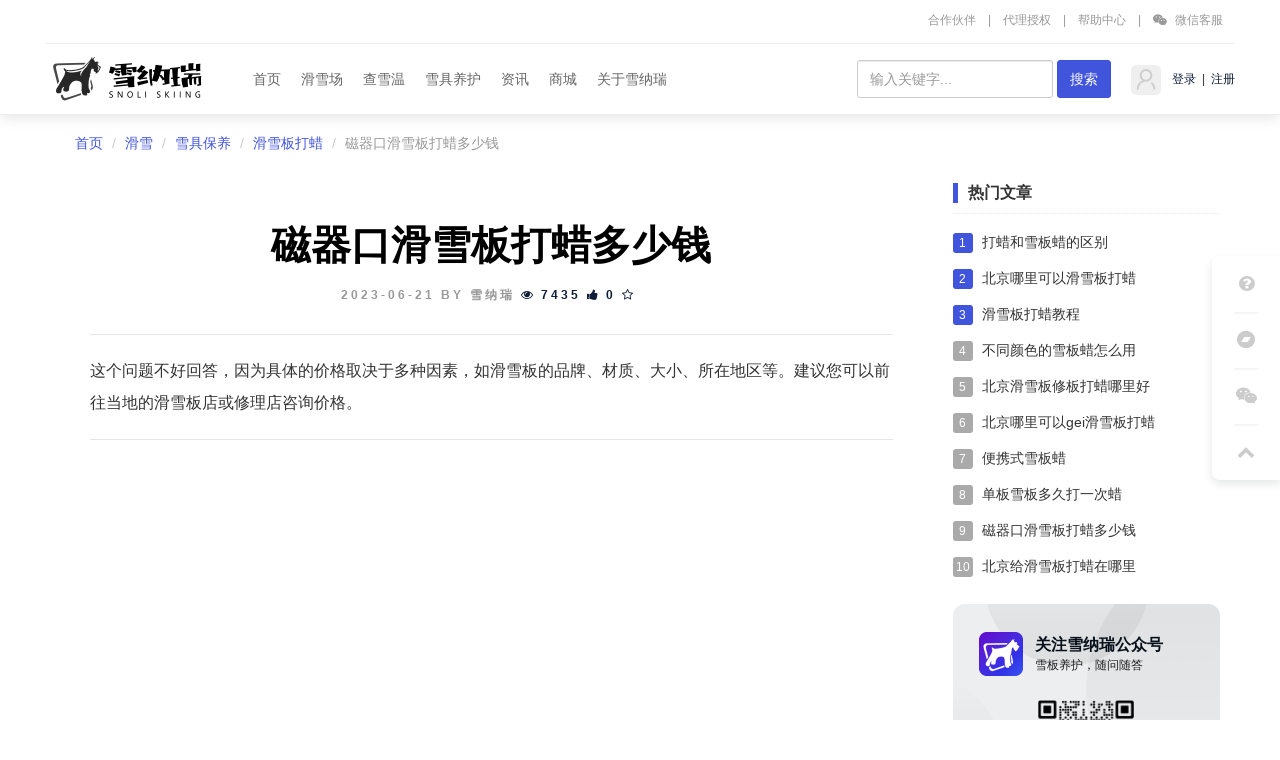

--- FILE ---
content_type: text/html; charset=utf-8
request_url: https://www.xuenarui.com/xuebandala/1023.html
body_size: 7786
content:
<!DOCTYPE html>
	<html>
	<head>
		<title>磁器口滑雪板打蜡多少钱</title>
		<meta name="keywords" content="滑雪，滑雪网，滑雪场，滑雪场攻略，滑雪场温度，雪板维护，雪板打蜡"/>
		<meta name="description" content="雪纳瑞科技专注于滑雪运动的软件开发，服务于光大滑雪爱好者，为雪友提供滑雪知识，雪板养护技巧，雪板打蜡服务等。还提供国内外滑雪场实时的气温，滑雪场雪温，吃住玩攻略等信息的滑雪网站。">
		
<meta name="author" content="Xuenarui">
<meta charset="utf-8">
<meta http-equiv="X-UA-Compatible" content="IE=edge">
<meta name="viewport" content="width=device-width, initial-scale=1, maximum-scale=1, user-scalable=no">
<meta name="wlhlauth" content="6d3049c153c5d7ff5eb00a25d1a86a68"/>
<!-- Set render engine for 360 browser -->
<meta name="renderer" content="webkit">
<meta name="bytedance-verification-code" content="" />
<!-- No Baidu Siteapp-->
<meta http-equiv="Cache-Control" content="no-siteapp"/>

<!-- HTML5 shim for IE8 support of HTML5 elements -->
<!--[if lt IE 9]>
<script src="https://oss.maxcdn.com/libs/html5shiv/3.7.0/html5shiv.js"></script>
<![endif]-->
<link rel="icon" href="/themes/xuenarui/public/assets/images/favicon.png" type="image/png">
<link rel="shortcut icon" href="/themes/xuenarui/public/assets/images/favicon.png" type="image/png">
<link href="/themes/xuenarui/public/assets/simpleboot3/themes/simpleboot3/bootstrap.min.css" rel="stylesheet">
<link href="/themes/xuenarui/public/assets/simpleboot3/font-awesome/4.7.0/css/font-awesome.min.css" rel="stylesheet" type="text/css">
<!--[if IE 7]>
<link rel="stylesheet" href="/themes/xuenarui/public/assets/simpleboot3/font-awesome/4.4.0/css/font-awesome-ie7.min.css">
<![endif]-->
<link href="/themes/xuenarui/public/assets/css/style.css" rel="stylesheet">
<!--<link href="/themes/xuenarui/public/assets/css/style-old.css" rel="stylesheet">-->
<script type="text/javascript">
    //全局变量
    var GV = {
        ROOT: "/",
        WEB_ROOT: "/",
        JS_ROOT: "static/js/"
    };
</script>
<script>
var _hmt = _hmt || [];
(function() {
  var hm = document.createElement("script");
  hm.src = "https://hm.baidu.com/hm.js?2ee0935dbad8d29f79df9a9991ed7eec";
  var s = document.getElementsByTagName("script")[0]; 
  s.parentNode.insertBefore(hm, s);
})();
</script>
<script charset="UTF-8" id="LA_COLLECT" src="//sdk.51.la/js-sdk-pro.min.js"></script>
<script>LA.init({id:"3LxwRZ2xEZO03msg",ck:"3LxwRZ2xEZO03msg"})</script>
<script>
(function(){
var el = document.createElement("script");
el.src = "https://sf1-scmcdn-tos.pstatp.com/goofy/ttzz/push.js?9794f5956a91aa393462525f858ef2756cd4d130fb383eb009f5f5b603bdf36335b6e51915eabba128f0cc658b0785e5c39f0baaab9888a86a26e634586f8aec2b8d7c8c6655c9b00211740aa8a98e2e";
el.id = "ttzz";
var s = document.getElementsByTagName("script")[0];
s.parentNode.insertBefore(el, s);
})(window)
</script>

<script src="/themes/xuenarui/public/assets/js/jquery-1.10.2.min.js"></script>
<script src="/themes/xuenarui/public/assets/js/jquery-migrate-1.2.1.js"></script>
<script src="/static/js/wind.js"></script>
	
		<link rel="stylesheet" href="/themes/xuenarui/public/assets/css/skiarea-index.css"/>
		<link rel="stylesheet" href="/themes/xuenarui/public/assets/css/product-style.css"/>
		<style>
			#article_content img{height:auto !important}
			#article_content {word-wrap: break-word;font-family: "Microsoft Yahei", Simhei, sans-serif!important; font-weight: 400;}
		</style>
	</head>

	<body class="body-white nav-top">
	<nav class="navbar navbar-default navbar-fixed-top active">
    <div class="container header-nav-top p0">
        <ul class="clearfix">
            <li><a href="/hehuoren.html">合作伙伴</a></li>
            <span>|</span>
            <li><a href="/duty.html">代理授权</a></li>
            <span>|</span>
            <li><a href="/help.html" rel="nofollow">帮助中心</a></li>
            <span>|</span>
            <li class="wechat-2code"><a href="#" rel="nofollow"><i class="fa fa-weixin"></i>
                微信客服</a>
                <div class="wechatFocus">
                    <div class="wechattext">
                        <h6>扫码加微信客服</h6>
                        <p>免费咨询解答</p>
                    </div>
                </div>
            </li>
        </ul>
    </div>
    <script>
        $(function(){
            var cubuk_seviye = $(document).scrollTop();
            var header_yuksekligi = $('.navbar').outerHeight();
            $(window).scroll(function() {
                var kaydirma_cubugu = $(document).scrollTop();
                if (kaydirma_cubugu > header_yuksekligi){$('.navbar').addClass('nav-hide');}
                else {$('.navbar').removeClass('nav-hide');}
                if (kaydirma_cubugu > cubuk_seviye){$('.navbar').removeClass('nav-fixed');}
                else {$('.navbar').addClass('nav-fixed');}
                cubuk_seviye = $(document).scrollTop();
            });
        });
        $(function(){
            $(document).off('click.bs.dropdown.data-api');
            $(".xnr-nav .dropdown").mouseover(function(){
                $("#mask").addClass("mask");
            }).mouseout(function(){
                $("#mask").removeClass("mask");
            });
        })
    </script>
    <div class="container active">
        <div class="navbar-header">
            <a class="navbar-brand" href="/">
                <img class="logo" src="/themes/xuenarui/public/assets/images/logo.png" alt="雪纳瑞logo">
            </a>
        </div>
        <div class="collapse navbar-collapse active" id="bs-example-navbar-collapse-1">
            <ul id="main-menu" class="nav navbar-nav xnr-nav">
                <div class=""></div>
                                                <li class="menu-item menu-item-level-1">
                                <a href="/" target="" rel="canonical">
                                    首页                                </a>
                            </li>
                                            
                
            <li class="dropdown dropdown-custom dropdown-custom-level-1">
        
                        <a href="/skiarea" class="dropdown-toggle dropdown-toggle-1" rel="canonical">
                            滑雪场                        </a>
                        <div class="nav-level-bg"></div>
                    
        <ul class="dropdown-menu dropdown-menu-level-1">
                                                    <li class="menu-item menu-item-level-2 levelgt1">
                                <a href="/skiarea.html" target="" rel="canonical">
                                    国内滑雪场                                </a>
                            </li>
                                                
                
                                    <li class="menu-item menu-item-level-2 levelgt1">
                                <a href="skiarea-dry.html" target="" rel="canonical">
                                    旱雪场                                </a>
                            </li>
                                                
                
                </ul>
    </li>
                
                                    <li class="menu-item menu-item-level-1">
                                <a href="/skiweather" target="" rel="canonical">
                                    查雪温                                </a>
                            </li>
                                            
                
            <li class="dropdown dropdown-custom dropdown-custom-level-1">
        
                        <a href="/maintenance.html" class="dropdown-toggle dropdown-toggle-1" rel="canonical">
                            雪具养护                        </a>
                        <div class="nav-level-bg"></div>
                    
        <ul class="dropdown-menu dropdown-menu-level-1">
                                                    <li class="menu-item menu-item-level-2 levelgt1">
                                <a href="/skiarea/index/waxchoice.html" target="" rel="canonical">
                                    雪蜡选择                                </a>
                            </li>
                                                
                
                                    <li class="menu-item menu-item-level-2 levelgt1">
                                <a href="/alpine-ski.html" target="" rel="canonical">
                                    高山滑雪养护                                </a>
                            </li>
                                                
                
                                    <li class="menu-item menu-item-level-2 levelgt1">
                                <a href="/crosscountry.html" target="" rel="canonical">
                                    越野滑雪养护                                </a>
                            </li>
                                                
                
                </ul>
    </li>
                
            <li class="dropdown dropdown-custom dropdown-custom-level-1">
        
                        <a href="/ski.html" class="dropdown-toggle dropdown-toggle-1" rel="canonical">
                            资讯                        </a>
                        <div class="nav-level-bg"></div>
                    
        <ul class="dropdown-menu dropdown-menu-level-1">
                                                    <li class="menu-item menu-item-level-2 levelgt1">
                                <a href="/skiresort-news.html" target="" rel="canonical">
                                    滑雪场资讯                                </a>
                            </li>
                                                
                
                                    <li class="menu-item menu-item-level-2 levelgt1">
                                <a href="/skiingevent.html" target="" rel="canonical">
                                    滑雪赛事                                </a>
                            </li>
                                                
                
                                    <li class="menu-item menu-item-level-2 levelgt1">
                                <a href="/skitrain.html" target="" rel="canonical">
                                    滑雪教学                                </a>
                            </li>
                                                
                
                                    <li class="menu-item menu-item-level-2 levelgt1">
                                <a href="/technic.html" target="" rel="canonical">
                                    滑雪技巧                                </a>
                            </li>
                                                
                
                </ul>
    </li>
                
            <li class="dropdown dropdown-custom dropdown-custom-level-1">
        
                        <a href="/mall" class="dropdown-toggle dropdown-toggle-1" rel="canonical">
                            商城                        </a>
                        <div class="nav-level-bg"></div>
                    
        <ul class="dropdown-menu dropdown-menu-level-1">
                                                    <li class="menu-item menu-item-level-2 levelgt1">
                                <a href="/galliumwax.html" target="" rel="canonical">
                                    Gallium 盖力姆                                </a>
                            </li>
                                                
                
                                    <li class="menu-item menu-item-level-2 levelgt1">
                                <a href="/swix.html" target="" rel="canonical">
                                    Swix 斯威克斯                                </a>
                            </li>
                                                
                
                                    <li class="menu-item menu-item-level-2 levelgt1">
                                <a href="/toko.html" target="" rel="canonical">
                                    Toko 涛克                                </a>
                            </li>
                                                
                
                </ul>
    </li>
                
            <li class="dropdown dropdown-custom dropdown-custom-level-1">
        
                        <a href="/contact.html" class="dropdown-toggle dropdown-toggle-1" rel="canonical">
                            关于雪纳瑞                        </a>
                        <div class="nav-level-bg"></div>
                    
        <ul class="dropdown-menu dropdown-menu-level-1">
                                                    <li class="menu-item menu-item-level-2 levelgt1">
                                <a href="/domainlist.html" target="" rel="canonical">
                                    域名服务                                </a>
                            </li>
                                                
                
                                    <li class="menu-item menu-item-level-2 levelgt1">
                                <a href="/contact.html" target="" rel="canonical">
                                    联系我们                                </a>
                            </li>
                                                
                
                </ul>
    </li>
                
        
            </ul>
            <ul class="nav navbar-nav navbar-right" id="main-menu-user">
                <li class="dropdown user login">
                    <div class="dropdown-toggle user"  href="#">
                                                    <img src="/themes/xuenarui/public/assets/images/headicon.png" class="headicon" alt="雪纳瑞用户">
                                                    <span class="user-nickname"></span>，
                        <a href="/user/profile/center.html" rel="nofollow">个人中心</a>  &nbsp;|
                        <a href="/user/index/logout.html" rel="nofollow"> &nbsp;退出</a>
                    </div>
                </li>
                <li class="dropdown user offline" style="display: list-item;">
                    <div class="user" >
                        <img src="/themes/xuenarui/public/assets/images/headicon.png" alt="雪纳瑞用户" class="headicon">
                        <a href="/user/login/index.html" rel="nofollow"> &nbsp;登录</a> &nbsp;|
                        <a href="/user/register/index.html" rel="nofollow"> &nbsp;注册</a>
                    </div>
                </li>
            </ul>
            <form class="navbar-form navbar-right" method="post" action="/portal/search/index.html">
                <div class="form-group">
                    <input type="text" class="form-control" name="keyword" placeholder="输入关键字..."
                           value="">
                </div>
                <input type="submit" class="btn btn-primary" value="搜索" style="margin:0"/>
            </form>
        </div>
    </div>
</nav>
<div id="mask" class=""></div>

	<div class="container tc-main">
				<ol class="breadcrumb">
			<li><a href="/">首页</a></li>
			    
				<li><a href="/portal/list/index.html?id=2">滑雪</a></li>
			
    
				<li><a href="/portal/list/index.html?id=77">雪具保养</a></li>
			
    
				<li><a href="/portal/list/index.html?id=89">滑雪板打蜡</a></li>
			
			<li class="active">磁器口滑雪板打蜡多少钱</li>
		</ol>
		<div class="row">
			<div class="col-md-9">
				<div class="tc-box article-box">
					<h2>磁器口滑雪板打蜡多少钱</h2>
					<div class="article-infobox">
						<span>2023-06-21 by 雪纳瑞</span>
						<span>
		    			<a href="javascript:;"><i class="fa fa-eye"></i><span>7435</span></a>
						<a href="/portal/article/doLike.html?id=1023" class="js-count-btn"><i
								class="fa fa-thumbs-up"></i><span class="count">0</span></a>
						<a href="/user/favorite/add.html"
						   class="js-favorite-btn"
						   data-title="56OB5Zmo5Y+j5ruR6Zuq5p2/5omT6Jyh5aSa5bCR6ZKx"
						   data-url="eyJhY3Rpb24iOiJwb3J0YWxcL0FydGljbGVcL2luZGV4IiwicGFyYW0iOnsiaWQiOjEwMjN9fQ=="
						   data-table="portal_post"
						   data-id="1023">
							<i class="fa fa-star-o"></i>
						</a>
					</span>
					</div>
					<hr>
										<div id="article_content">
						<p>这个问题不好回答，因为具体的价格取决于多种因素，如滑雪板的品牌、材质、大小、所在地区等。建议您可以前往当地的滑雪板店或修理店咨询价格。</p>					</div>
					<hr>

														</div>
			</div>
			<div class="col-md-3">
				<div class="headtitle">
					<h2>热门文章</h2>
				</div>
				<div class="ranking">
										<ul class="list-unstyled">
													<li class="top3">
								<i>1</i>
								<a title="打蜡和雪板蜡的区别"
								   href="/portal/article/index.html?id=1024">
									打蜡和雪板蜡的区别								</a>
							</li>
						
							<li class="top3">
								<i>2</i>
								<a title="北京哪里可以滑雪板打蜡"
								   href="/portal/article/index.html?id=988">
									北京哪里可以滑雪板打蜡								</a>
							</li>
						
							<li class="top3">
								<i>3</i>
								<a title="滑雪板打蜡教程"
								   href="/portal/article/index.html?id=1686">
									滑雪板打蜡教程								</a>
							</li>
						
							<li class="">
								<i>4</i>
								<a title="不同颜色的雪板蜡怎么用"
								   href="/portal/article/index.html?id=1008">
									不同颜色的雪板蜡怎么用								</a>
							</li>
						
							<li class="">
								<i>5</i>
								<a title="北京滑雪板修板打蜡哪里好"
								   href="/portal/article/index.html?id=980">
									北京滑雪板修板打蜡哪里好								</a>
							</li>
						
							<li class="">
								<i>6</i>
								<a title="北京哪里可以gei滑雪板打蜡"
								   href="/portal/article/index.html?id=985">
									北京哪里可以gei滑雪板打蜡								</a>
							</li>
						
							<li class="">
								<i>7</i>
								<a title="便携式雪板蜡"
								   href="/portal/article/index.html?id=997">
									便携式雪板蜡								</a>
							</li>
						
							<li class="">
								<i>8</i>
								<a title="单板雪板多久打一次蜡"
								   href="/portal/article/index.html?id=1151">
									单板雪板多久打一次蜡								</a>
							</li>
						
							<li class="">
								<i>9</i>
								<a title="磁器口滑雪板打蜡多少钱"
								   href="/portal/article/index.html?id=1023">
									磁器口滑雪板打蜡多少钱								</a>
							</li>
						
							<li class="">
								<i>10</i>
								<a title="北京给滑雪板打蜡在哪里"
								   href="/portal/article/index.html?id=973">
									北京给滑雪板打蜡在哪里								</a>
							</li>
						
					</ul>
				</div>
				<div class="article-weixin">
    <div class="weixin-top clearfix">
        <div class="icon"></div>
        <div class="text">
            <p class="title"> 关注雪纳瑞公众号 </p>
            <p class="desc"> 雪板养护，随问随答 </p>
        </div>
    </div>
    <div class="qr">
    </div>
    <div class="word">
        扫描二维码，关注雪纳瑞公众号
    </div>
</div>
							</div>
		</div>
	</div>
	<footer class="footer">
    <div class="footer-content">
        <div class="container">
            <div class="row">
                <div class="footer-col links col-md-2 col-sm-2 col-xs-12">
                    <div class="footer-col-inner">
                        <input type="checkbox" id="ski-service">
                        <label for="ski-service"><h3 class="title">养护服务</h3></label>
                        <ul class="list-unstyled">
                            <li><a class="/upkeep"  href="/website" >雪板养护</a></li>
                            <li><a  href="/xuebandala" >滑雪板打蜡</a></li>
                            <li><a  href="/xiuren" >滑雪板修刃</a></li>
                            <li><a  href="/bandixiufu" >板底修复</a></li>
                            <li><a  href="/kaifengban" >封板/开板</a></li>
                            <li><a  href="/chuxiu" >雪板除锈</a></li>
                            <li><a  href="/xuebanqingjie" >雪板清洁</a></li>
                        </ul>
                    </div>
                </div>
                <div class="col-md-2 col-sm-2 col-xs-12 footer-comb">
                    <div class="footer-col links">
                        <div class="footer-col-inner">
                            <input type="checkbox" id="ski-area">
                            <label for="ski-area"><h3 class="title">滑雪场</h3></label>
                            <ul class="list-unstyled">
                                <li><a href="/skiarea">雪场攻略</a></li>
                                <li><a href="/skiarea">吃住交通</a></li>
                                <li><a href="/skiarea">价格/服务</a></li>
                                <li><a href="/skiarea">雪道信息</a></li>
                            </ul>
                        </div>
                    </div>
                    <div class="footer-col links">
                        <div class="footer-col-inner">
                            <input type="checkbox" id="competitions">
                            <label for="competitions"><h3 class="title">滑雪赛事</h3></label>
                            <ul class="list-unstyled">
                                <li><a href="/skiingevent">赛事信息</a></li>
                                <li><a href="/skiingevent">比赛日程</a></li>
                            </ul>
                        </div>
                    </div>
                </div>
                <div class="col-md-2 col-sm-2 col-xs-12 footer-comb">
                    <div class="footer-col links">
                        <div class="footer-col-inner">
                            <input type="checkbox" id="wax-choice">
                            <label for="wax-choice"><h3 class="title">雪蜡选择</h3></label>
                            <ul class="list-unstyled">
                                <li><a href="/arvr">雪场雪温</a></li>
                                <li><a href="/estate">雪蜡选择</a></li>
                                <li><a href="/vrxs" target="_blank">打蜡教学</a></li>
                            </ul>
                        </div>
                    </div>
                </div>
                <div class="col-md-2 col-sm-2 col-xs-12 footer-comb">
                    <div class="footer-col links">
                        <div class="footer-col-inner">
                            <input type="checkbox" id="product">
                            <label for="product"><h3 class="title">产品</h3></label>
                            <ul class="list-unstyled">
                                <li><a href="/baseskiwax" target="_blank">基础蜡</a></li>
                                <li><a href="/taxiingskiwax" target="_blank">滑行蜡</a></li>
                                <li><a href="/athleticswax" target="_blank">竞技蜡</a></li>
                                <li><a href="/easyskiwax" target="_blank">便携雪蜡</a></li>
                                <li><a href="/dalagongju" target="_blank">打蜡工具</a></li>
                                <li><a href="/repairtools" target="_blank">修复工具</a></li>
                                <li><a href="/skiwaxset" target="_blank">打蜡套装</a></li>
                                <li><a href="/otherwax" target="_blank">周边产品</a></li>
                            </ul>
                        </div>
                    </div>
                </div>
                <div class="col-md-2 col-sm-2 col-xs-12 footer-comb">
                    <div class="footer-col links">
                        <div class="footer-col-inner">
                            <input type="checkbox" id="media-account">
                            <label for="media-account"><h3 class="title">媒体账号</h3></label>
                            <ul class="list-unstyled">
                                <li><a  href="/partingsystem" >抖音</a></li>
                                <li><a  href="/carerp" >小程序</a></li>
                                <li><a  href="/domainlist.html" >快手</a></li>
                                <li><a  href="/domainlist.html" >小红书</a></li>
                                <li><a  href="/domainlist.html" >bilibili</a></li>
                            </ul>
                        </div>
                    </div>
                    <div class="footer-col links">
                        <div class="footer-col-inner">
                            <input type="checkbox" id="help-center">
                            <label for="help-center"><h3 class="title">帮助</h3></label>
                            <ul class="list-unstyled">
                                <li><a href="#">帮助中心</a></li>
                                <li><a href="#">更新日志</a></li>
                                <li><a href="#" target="_blank">社区</a></li>
                            </ul>
                        </div>
                    </div>
                </div>
                <div class="col-md-2 col-sm-2 col-xs-12 footer-comb">
                    <div class="footer-col links">
                        <div class="footer-col-inner">
                            <input type="checkbox" id="about">
                            <label for="about"><h3 class="title">关于</h3></label>
                            <ul class="list-unstyled">
                                <li><a href="/contact">雪纳瑞科技</a></li>
                                <li><a href="/recruitment">加入我们</a></li>
                                <li><a href="/sitemap.xml" target="_blank" style="visibility:hidden;">sitemap</a></li>
                            </ul>
                        </div>
                    </div>
                    <div class="footer-col links">
                        <div class="footer-col-inner">
                            <input type="checkbox" id="expo">
                            <label for="expo"><h3 class="title">软件服务</h3></label>
                            <ul class="list-unstyled">
                                <li><a href="/arvr">AR开发</a></li>
                                <li><a href="/vrxs" target="_blank">VR开发</a></li>
                                <li><a href="/estate">数字地产/沙盘</a></li>
                                <li><a href="/logodesign">VI设计</a></li>
                                <li><a href="/shuzizhanting">智慧展厅</a></li>
                                <li><a href="/domainlist.html" target="_blank">域名服务</a></li>
                            </ul>
                        </div>
                    </div>
                </div>
            </div>
            <div class="row">
                <div class="footer-col connect col-lg-4 col-md-5 col-sm-6 col-xs-12">
                    <div class="footer-col-inner">
                        <h3>联系我们</h3>
                        <p class="adr clearfix">
                            <i class="iconfont icon-location pull-left"></i>
                            <span class="street-address"> 沈阳市和平区南三好街9-19号</span>
                        </p>
                        <p class="email"><i class="iconfont icon-email"></i><a href="mailto:7605138@qq.com" class="email-addr">  市场合作：7605138@qq.com</a></p>
                    </div>
                </div>
                <div class="footer-col connect col-lg-2 col-md-3 col-sm-3 col-xs-12">
                    <div class="footer-col-inner">
                        <ul class="social list-inline">
                            <li>
                                <a href="javascript:;">
                                    <i class="iconfont icon-wechat"></i>
                                    <div class="qrcode">
                                        <img src="/themes/xuenarui/public/assets/images/barcode.png" atl="雪纳瑞(沈阳)科技有限公司">
                                    </div>
                                </a>
                            </li>
                            <li><a href="#" target="_blank"><i class="iconfont icon-sina"></i></a></li>
                        </ul>
                        <div class="form-container">
                            <p class="intro">关注 最新资讯</p>
                        </div>
                    </div>
                </div>
                <div class="clearfix"></div>
            </div>
            <div class="row "></div>
        </div>
    </div>
    <div class="bottom-bar">
        <div class="container-fluid">
            <div class="row hidden-xs">
                <div class="footer-col other-links col-lg-12 col-md-12 col-sm-12">
                    <ul id="friend-link-container">
                        
                            <li><a href="https://www.xuenarui.com" target="_blank">滑雪网</a></li>&nbsp;
                        

                            <li><a href="https://www.kaitn.com" target="_blank">海天商贸</a></li>&nbsp;
                        

                            <li><a href="https://www.xuenarui.com/skiarea" target="_blank">滑雪场</a></li>&nbsp;
                        
                    </ul>
                </div>
                <div><i data-toggle="1" class="icon iconfont btn-toggle icon-arrowdown"></i></div>
            </div>
            <div class="has-divider"></div>
            <div class="icp">
                    <span class="small lang-selector">
                      <a href="#">English</a> |
                      <a href="#">日本語</a> |
                      <a href="#">数据统计</a>
                    </span>
                <small class="copyright">Copyright © 2008-<span id="cr-end-time">2023</span> 雪纳瑞(沈阳)科技有限公司 <a href="https://beian.miit.gov.cn" target="_blank">辽ICP备2021007810号-4</a></small>
            </div>
        </div>
    </div>
</footer>


<div id="J_GotoTop" class="elevator">
    <a href="/help" class="elevator-faq" target="_blank">
        <i class="fa fa-question-circle"></i>
        <span class="">帮助中心</span>
    </a>
    <a href="javascript:void(0)" target="_blank" class="elevator-app">
        <i class="fa fa-bandcamp"></i>
        <span class="">小程序</span>
        <div class="elevator-app-box"></div>
    </a>
    <a href="javascript:void(0)" class="elevator-weixin no-goto" id="js-elevator-weixin">
        <i class="fa fa-weixin"></i>
        <span class="">官方微信</span>
        <div class="elevator-weixin-box"></div>
    </a>
    <a  id="backtotop" href="javascript:void(0)" class="elevator-top no-goto">
        <i class="fa fa-chevron-up"></i>
        <span class="">返回顶部</span>
    </a>
</div>


	<!-- Le javascript
    ================================================== -->
    <!-- Placed at the end of the document so the pages load faster -->

<!--[if IE]>
<script src="/themes/xuenarui/public/assets//js/html5.js"></script>
<![endif]-->
    <script src="/themes/xuenarui/public/assets/simpleboot3/bootstrap/js/bootstrap.min.js"></script>
    <script src="/static/js/frontend.js"></script>
	<script>
	$(function(){
		$("#main-menu li.dropdown").hover(function(){
			$(this).addClass("open");
		},function(){
			$(this).removeClass("open");
		});
		
		$("#main-menu a").each(function() {
			if ($(this)[0].href == String(window.location)) {
				$(this).parentsUntil("#main-menu>ul>li").addClass("active");
			}
		});
		
		$.post("/user/index/isLogin.html",{},function(data){
			if(data.code==1){
				if(data.data.user.avatar){
				}

				$("#main-menu-user span.user-nickname").text(data.data.user.user_nickname?data.data.user.user_nickname:data.data.user.user_login);
				$("#main-menu-user li.login").show();
                $("#main-menu-user li.offline").hide();

			}

			if(data.code==0){
                $("#main-menu-user li.login").hide();
				$("#main-menu-user li.offline").show();
			}

		});

        ;(function($){
			$.fn.totop=function(opt){
				var scrolling=false;
				return this.each(function(){
					var $this=$(this);
					$(window).scroll(function(){
						if(!scrolling){
							var sd=$(window).scrollTop();
							if(sd>100){
								$this.fadeIn();
							}else{
								$this.fadeOut();
							}
						}
					});
					
					$this.click(function(){
						scrolling=true;
						$('html, body').animate({
							scrollTop : 0
						}, 500,function(){
							scrolling=false;
							$this.fadeOut();
						});
					});
				});
			};
		})(jQuery); 
		
		$("#backtotop").totop();

        $("#backtotopleft").totop();
		
		
	});
	</script>


		</body>
</html>

--- FILE ---
content_type: text/css
request_url: https://www.xuenarui.com/themes/xuenarui/public/assets/css/product-style.css
body_size: 6852
content:
.d-flex{
    display: flex!important;
}
.section-title h2,.section-title h4{
  font-size: 44px;
  font-weight: 700;
  margin: 30px auto 40px;
  text-align: center;
  color: #3072f6;
}
.section-title h4{
  font-size: 24px;
}
.pagination{
  margin-left: 20px!important;
}
/*--------------------------------------------------------------
# Portfolio
--------------------------------------------------------------*/
.portfolio-list{
  padding-top:0 ;
}
.portfolio .portfolio-item {
  margin-bottom: 30px;
}
.portfolio .portfolio-item a{
  width: 100%;
  height: 100%;
  display: block;
}

.portfolio #portfolio-flters {
  margin: 0 auto 35px auto;
  list-style: none;
  text-align: center;
  background: #b4cbf9;
  border-radius: 50px;
  padding: 2px 15px;
}

.portfolio #portfolio-flters li {
  cursor: pointer;
  display: inline-block;
  padding: 10px 15px 8px 15px;
  font-size: 14px;
  font-weight: 600;
  line-height: 1;
  text-transform: uppercase;
  color: #3072f6;
  transition: all 0.3s ease-in-out;
}
.portfolio #portfolio-flters li a{
  color: #3072f6;
}

.portfolio #portfolio-flters li a:hover{
  color: #1558df;
}

.portfolio #portfolio-flters li:last-child {
  margin-right: 0;
}

.portfolio .portfolio-wrap {
  transition: 0.3s;
  position: relative;
  overflow: hidden;
  z-index: 1;
  border-radius: 8px;
  padding: 10px;
  box-shadow: 0 5px 25px rgba(0,0,0,.15);
}

.col-lg-3  .portfolio-wrap {
  height: 300px;
}
.portfolio-wrap .list-type-label {
  position: absolute;
  top: 5px;
  right: 25px;
  z-index: 99;
}
.portfolio-wrap .list-type-label b {
  color: #fff;
  font-size: 12px;
  padding: 2px 5px;
}

.portfolio .portfolio-wrap::before {
  content: "";
  background: rgba(255, 255, 255, 0.5);
  position: absolute;
  left: 0;
  right: 0;
  top: 0;
  bottom: 0;
  transition: all ease-in-out 0.3s;
  z-index: 2;
  opacity: 0;
}

.portfolio .portfolio-wrap .portfolio-links {
  opacity: 1;
  left: 0;
  right: 0;
  bottom: -60px;
  z-index: 3;
  position: absolute;
  transition: all ease-in-out 0.3s;
  display: flex;
  justify-content: center;
}

.portfolio .portfolio-wrap .portfolio-links span {
  color: #fff;
  font-size: 16px;
  font-weight: 700;
  text-align: center;
  background: rgba(96, 147, 248, 0.75);
  transition: 0.3s;
  padding: 8px 15px;
  width: 100%;
}

.portfolio .portfolio-wrap .portfolio-links span:hover {
  background: rgba(96, 147, 248, 0.95);
}


.portfolio .portfolio-wrap:hover::before {
  top: 0;
  left: 0;
  right: 0;
  bottom: 0;
  opacity: 1;
}

.portfolio .portfolio-wrap:hover .portfolio-links {
  opacity: 1;
  bottom: 0;
}
.new-product-title{
  line-height: 18px;
  height: 60px;
  color: #666;
  padding:10px;
  text-align: center;
  display: block;
  overflow: hidden;
  text-overflow: ellipsis;
  display: -webkit-box;
  -webkit-box-orient: vertical;
  -webkit-line-clamp: 2;
}
.suitable-temp{
  font-size: 12px;
  background-color: #777;
  padding: 2px 0 5px;
  text-align: center;
  color: #fff;
  border-radius: 3px;
}
.suitable-temp i{
  font-size: 16px;
  font-weight: 700;
}
.xs-portfolio-title{
  padding-top: 10px;
  color: #666;
  height: 50px;
  overflow: hidden;
  text-overflow: ellipsis;
  display: -webkit-box;
  -webkit-box-orient: vertical;
  -webkit-line-clamp: 2;
}

/*--------------------------------------------------------------
# Portfolio Details
--------------------------------------------------------------*/
.portfolio-details {
  padding-top: 40px;
}

.portfolio-details .portfolio-details-slider img {
  width: 100%;
}

.portfolio-details .portfolio-details-slider .swiper-pagination {
  margin-top: 20px;
  position: relative;
}

.portfolio-details .portfolio-details-slider .swiper-pagination .swiper-pagination-bullet {
  width: 12px;
  height: 12px;
  background-color: #fff;
  opacity: 1;
  border: 1px solid #3072f6;
}

.portfolio-details .portfolio-details-slider .swiper-pagination .swiper-pagination-bullet-active {
  background-color: #3072f6;
}

.portfolio-info {
  padding: 30px;
  box-shadow: 0px 0 30px rgba(47, 77, 90, 0.08);
}

.portfolio-info h3 {
  font-size: 22px;
  font-weight: 700;
  margin-bottom: 20px;
  padding-bottom: 20px;
  border-bottom: 1px solid #eee;
}
.portfolio-info .price-box {
  font-size: 15px;
  color: #666;
  padding-bottom: 10px;
  border-bottom: 1px solid #eee;
}
.portfolio-info .price-box b{
  font-size: 44px;
  letter-spacing: 3px;
  color: #ff9247;
}
.portfolio-info .price-box span{
  font-size: 12px;
  color: #999;
}

.portfolio-info ul {
  list-style: none;
  padding: 0;
  font-size: 15px;
}

/*.portfolio-info ul li + li {*/
/*  margin-top: 10px;*/
/*}*/
.portfolio-info ul li{
  line-height: 28px;
  margin-top: 5px;
}
.portfolio-info ul li i {
  background: #3072f6;
  color: #fff;
  font-style: normal;
  padding: 0px 6px;
  font-size: 12px;
  line-height: 20px;
  display: inline-block;
  border-radius: 4px;
}
.portfolio-info ul li a{
  color: #666;
}
.portfolio-info ul li.dl-horizontal{
  list-style: circle;
  margin-left: 15px;
}
.product-info-box li{
  line-height: 28px;
}
.product-right-container{
  border: 1px solid #eee;
   border-radius: 8px;
  padding: 0 30px 20px;
  background: #f4f4f4;
}
.product-right-container img{
   border-radius: 8px;
}

.portfolio-details .portfolio-description {
  padding-top: 30px;
}

.portfolio-details .portfolio-description h2 {
  font-size: 20px;
  font-weight: 700;
  margin-bottom: 20px;
}

.portfolio-details .portfolio-description p {
  padding: 0;
  font-size: 15px;
}
.wax-info-box{
  background: #f5f5f5;
  padding: 10px 0px 15px 15px;
  margin: 15px 0;
}
.wax-info-box h5{
  font-size: 12px;
  font-weight: 700;
  margin: 5px 0;
  color: #888;
}
.wax-info-box li{
  margin-top: 0!important;
  line-height: 28px;
}
.wax-info-box strong{
  color: #3072f6;
}

/*--------------------------------------------------------------
# skiarea
--------------------------------------------------------------*/
.skiarea-list{
  padding-top:0 ;
}
.skiarea-list h2{
  font-weight: 700;
  font-size: 20px;
  margin: 20px;
  color: #666;
  /*border-top: 1px solid #ddd;*/
  /*padding-top: 20px;*/
}
.skiarea .skiarea-item {
  margin-bottom: 30px;
  position: relative;
}
.skiarea .skiarea-item a{
  width: 100%;
  /*height: 100%;*/
  display: block;
}
.skiarea-new-list-title{
    padding: 0 30px;
}

.skiarea-new-list-title h2 {
    font-size: 22px;
    letter-spacing: 4px;
    position: relative;
    margin-bottom: 15px;
    color: #2f4d5a;
    z-index: 2;
    padding: 15px 0 0;
}

.skiarea #skiarea-flters {
  margin: 0 auto 35px auto;
  list-style: none;
  text-align: center;
  background: #c7dfc7;
  border-radius: 50px;
  padding: 2px 15px;
}

.skiarea #skiarea-flters li {
  cursor: pointer;
  display: inline-block;
  padding: 10px 15px 8px 15px;
  font-size: 14px;
  font-weight: 600;
  line-height: 1;
  text-transform: uppercase;
  color: #3072f6;
  margin-bottom: 5px;
  transition: all 0.3s ease-in-out;
}
.skiarea #skiarea-flters li a{
  color: #3072f6;
}

.skiarea #skiarea-flters li a:hover{
  color: #1558df;
}

.skiarea #skiarea-flters li:last-child {
  margin-right: 0;
}

.skiarea .skiarea-wrap {
  transition: 0.3s;
  position: relative;
  overflow: hidden;
  z-index: 1;
  border-radius: 8px;
}
.skiarea .list-icon-label{
  position: absolute;
  top: 10px;
  right: 25px;
  z-index: 99;
}
.skiarea .list-icon-label a{
  display: inline;
}
.skiarea .list-icon-label img{
  width: 40px;
}
.skiarea .list-type-label{
  position: absolute;
  top: 10px;
  left: 25px;
  z-index: 99;
}
.skiarea .list-type-label b{
  color: #fff;
  font-size: 12px;
  padding: 2px 5px;
}
.skiarea .skiarea-wrap-img{
  width: 100%;
  height: 240px;
}
.skiarea .skiarea-wrap img{
  width: 100%;
  height: 140px;
}

.skiarea .skiarea-wrap::before {
  content: "";
  background: rgba(255, 255, 255, 0.5);
  position: absolute;
  left: 0;
  right: 0;
  top: 0;
  bottom: 0;
  transition: all ease-in-out 0.3s;
  z-index: 2;
  opacity: 0;
}

.skiarea .skiarea-wrap .skiarea-links {
  opacity: 1;
  left: 0;
  right: 0;
  bottom: -0px;
  z-index: 3;
  position: absolute;
  transition: all ease-in-out 0.3s;
  display: flex;
  justify-content: center;
}
.skiarea .skiarea-wrap .skiarea-links span {
  color: #fff;
  font-size: 16px;
  font-weight: 700;
  text-align: left;
  background: rgba(0, 0, 0, 0.65);
  transition: 0.3s;
  padding: 8px 15px;
  width: 100%;
}
.skiarea .skiarea-wrap .skiarea-links span label{
  color: #fff;
  background: #000;
  font-size: 12px;
  float: right;
  padding: 2px 6px;
  border-radius: 6px;
}
.skiarea .skiarea-wrap:hover::before {
  top: 0;
  left: 0;
  right: 0;
  bottom: 0;
  opacity: 1;
}

.skiarea .skiarea-wrap:hover .skiarea-links {
  opacity: 1;
  bottom: 0;
}
.skiarea .skiarea-wrap:hover .skiarea-links span {
  background: rgba(48,114,246,0.8);
}
.xs-skiarea-title{
  padding-top: 10px;
  color: #666;
  height: 50px;
  overflow: hidden;
  text-overflow: ellipsis;
  display: -webkit-box;
  -webkit-box-orient: vertical;
  -webkit-line-clamp: 2;
}
.skiarea-map-container{
  position: relative;
  width: 100%;
  height: 300px;
  display: inline-block;
}
.skiarea-map-container .section-title{
  position: absolute;
  left: 50%;
  top: 100px;
  margin-left: -100px;
}
.skiarea-main-container{
  margin-top: -50px;
  background-color: #fff;
  padding: 30px!important;
  position: relative;
  border-radius: 12px;
  box-shadow: 0 5px 25px rgba(0,0,0,.15);
  z-index: 200;
}
.skiarea-main-container .breadcrumb{
    padding: 0;
    background: #fff;
}
.skiarea-info h3{
  margin: 10px 0 20px;
  font-size: 40px;
  font-weight: 700;
}
.skiarea-info h3 i{
  font-size: 18px;
  font-style:normal;
}
.skiarea-info h3 span{
  float: right;
  font-size: 14px;
  font-weight: 700;
}
.skiarea-info-box{
  margin-top: 30px;
  /*background: #f5f5f5;*/
  padding: 20px 40px  ;
  border-radius: 8px;
  box-shadow: 0 0 15px rgba(0,0,0,.15);
}
.skiarea-info-box ul,.skiarea-info-box li{
  list-style: none;
  text-align: left;
}
.skiarea-new-list-title li{
  list-style: outside;
}
.skiarea-new-list-title li .new-product-title{
  padding: 8px 0;
  height: auto;
  font-size: 15px;
}
.skiarea-info-box h6{
  font-size: 16px;
  font-weight: 700;
  display: block;
  margin: 20px auto 10px;
}
.skiarea-info-box img{
  height: 150px;
  width: 100%;
  margin: 10px auto;
}
.skiarea-tab-content{
  line-height: 28px;
}
.skiarea-description {
  font-size: 16px;
  font-weight: 300;
  line-height: 1.5;
  color: inherit;
}
.skiarea-description .nav-tabs{
  font-size: 12px;
  font-weight: 700;
  margin-top: 15px;
}
.skiarea-description h2{
  font-size: 18px;
  font-weight: 700;
  color: #3072f6;
  display: inline-block;
  width: 100%;
}
.skiarea-description img{
  max-width: 100%;
}
.info-description{
  background: #f5f5f5;
  padding: 30px;
  border-radius: 8px;
  display: inline-block;
}
.info-description span{
  margin-top: 3px;
}
.info-description span b{
  margin-right: 8px;
}
.waxind-date-lable{
  border: 1px solid #eee;
  padding: 8px 12px;
  margin-left: 3px;
  margin-bottom: 5px;
  display: inline-block;
  border-radius: 5px;
}
.waxind-date-lable.active{
  background: #3072f6;
  color: #fff;
}
.weather-container{
  border-radius: 8px;
  border: 1px solid #eee;
  padding: 30px;
}
.weather-box{
  display: flex;
  flex-wrap: wrap;
}
.weather-box li{
  width: 170px;
  height: 140px;
  list-style: none;
  text-align: center;
  padding-top: 30px;
}
.weather-box li label{
  font-size: 14px;
  display: block;
}
.weather-box li span{
  font-size: 48px;
  color: #3072f6;
  display: list-item;
}
.weather-box li i{
  font-size: 36px;
  color: #3072f6;
}
.weather-box li p{
  font-size: 18px;
  display: block;
  padding-top: 6px;
  color: #3072f6;
}
.skiarea-wecode img{
  width: 150px!important;
  height: 150px;
  margin: 0 auto;
  display: block;
}
.waxing-btn{
  display: block;
  text-align: center;
  font-size: 15px;
  padding: 10px 10px 14px 10px;
  margin-top: 12px;
  background: #000;
  color: #fff;
  border-radius: 5px;
}
.waxing-btn i{
  transform: rotate(180deg);
  -webkit-transform: rotate(180deg);
  font-size: 22px;
  padding-bottom: 5px;
  margin-right: 5px;
}
.choice-btn{
  font-size: 16px;
  color: #fff;
  background: #3072f6;
  display: block;
  width: 100%;
  padding: 15px 15px;
  font-weight: normal;
  text-align: center;
  border-radius: 10px;
}
@media (max-width: 720px) {
  .skiarea-main-container{
    padding: 25px!important;
  }
  .info-description{
    padding: 20px 15px;
  }
  .skiarea .skiarea-item {
    margin-bottom: 20px;
  }
  .skiarea .skiarea-wrap-img {
    width: 100%;
    height: 150px;
  }
  .skiarea .list-icon-label img{
    width: 30px;
  }
  .skiarea .skiarea-wrap .skiarea-links span{
    font-size: 13px;
    white-space: nowrap;
    overflow: hidden;
    text-overflow: ellipsis;
  }
}


/*--------------------------------------------------------------
# list
--------------------------------------------------------------*/
.list-boxes {
  overflow: hidden;
  padding: 20px 0;
  background: #fff;
  -webkit-transition:all 0.3s ease-in-out;
  -moz-transition:all 0.3s ease-in-out;
  -o-transition:all 0.3s ease-in-out;
  transition:all 0.3s ease-in-out;
  border-top: solid 1px #eee;
  word-wrap: break-word;
  word-break: break-all;
  box-sizing: border-box;
}
.list-boxes:hover {
  border-top: solid 1px #3072f6;
}
.list-boxes{
  color: #666;
}
.list-boxes:hover{
  color:#3072f6;
}
.list-boxes .list-actions span{
  color: #999;
  font-size: 12px;
  letter-spacing: 3px;
}
.list-boxes p {
  font-size: 12px;
  color: #999;
}

.news-container{
  background-color: #fff;
  padding: 20px;
  margin-top: 20px;
  border-radius: 8px;
}
.index-list-boxes{
  padding: 12px 15px;
  border-bottom: 1px dashed #eee;
  white-space: nowrap;
  overflow: hidden;
  text-overflow: ellipsis;
}
.index-list-boxes .index-news-title{
  color: #777;
}
/*--------------------------------------------------------------
# Testimonials
--------------------------------------------------------------*/
.testimonials .testimonial-item {
  box-sizing: content-box;
  text-align: center;
  min-height: 320px;
}

.testimonials .testimonial-item .testimonial-img {
  width: 100px;
  border-radius: 50%;
  margin: 0 auto;
  border: 10px solid #fff;
}

.testimonials .testimonial-item h3 {
  font-size: 18px;
  font-weight: bold;
  margin: 10px 0 5px 0;
  color: #111;
}

.testimonials .testimonial-item h4 {
  font-size: 14px;
  color: #999;
  margin: 0;
}

.testimonials .testimonial-item .quote-icon-left, .testimonials .testimonial-item .quote-icon-right {
  color: #d5e9f2;
  font-size: 26px;
}

.testimonials .testimonial-item .quote-icon-left {
  display: inline-block;
  left: -5px;
  position: relative;
}

.testimonials .testimonial-item .quote-icon-right {
  display: inline-block;
  right: -5px;
  position: relative;
  top: 10px;
}

.testimonials .testimonial-item p {
  font-style: normal;
  line-height: 32px;
  font-size: 16px;
  margin: 0 15px 15px 15px;
  padding: 20px;
  background: #fff;
  position: relative;
  margin-bottom: 35px;
  border-radius: 6px;
  box-shadow: 0px 2px 15px rgba(0, 0, 0, 0.1);
}

.testimonials .testimonial-item p::after {
  content: "";
  width: 0;
  height: 0;
  border-top: 20px solid #fff;
  border-right: 20px solid transparent;
  border-left: 20px solid transparent;
  position: absolute;
  bottom: -20px;
  left: calc(50% - 20px);
}

.testimonials .swiper-pagination {
  margin-top: 20px;
  position: relative;
}

.testimonials .swiper-pagination .swiper-pagination-bullet {
  width: 12px;
  height: 12px;
  background-color: #fff;
  opacity: 1;
  border: 1px solid #3072f6;
}

.testimonials .swiper-pagination .swiper-pagination-bullet-active {
  background-color: #3072f6;
}

@media (max-width: 448px) {
  .portfolio .portfolio-item {
    margin-bottom: 20px;
  }
  .weather-container{
    padding: 20px;
  }
  .weather-box li{
    width: 50%;
    height: 100px;
    padding-top: 10px;
  }
}


.wrapper {
    width: 100%;
    height: 700px;
    position: relative;
}
.wrapper h5{
    width: 100%;
    position: absolute;
    top: 50px;
    color: #fff;
    font-size: 24px;
    text-align: center;
    z-index: 99;
    font-weight: 700;
}
.wrapper section {
    width: calc(100% / 3);
    height: 100%;
    float: left;
    -webkit-filter: grayscale(70%);
    filter: grayscale(70%);
    transition-duration: 0.5s;
    position: relative;
}
.wrapper section::before {
    content: "";
    position: absolute;
    width: 100%;
    height: 100%;
    background: linear-gradient(rgba(0, 0, 0, 0.8), transparent);
    opacity: 1;
    transition: 0.3s;
}
.wrapper section.sec01 {
    background: url("../images/bg/gallium-bg.jpg");
}
.wrapper section.sec02 {
    background: url("../images/bg/swix-bg.jpg");
}
.wrapper section.sec03 {
    background: url("../images/bg/toko-bg.jpg");
}
.wrapper section.sec01, .wrapper section.sec02, .wrapper section.sec03 {
    background-repeat: no-repeat;
    background-position: 50% 50%;
    background-size: cover;
    position: relative;
}
.wrapper section .section-herf{
    width: 100%;
    height: 100%;
    z-index: 9;
}
.wrapper section .custom-style{
    position: absolute;
    z-index: 10;
    width: 200px;
    bottom: 50px;
    left: 50%;
    text-align: center;
    margin-left:-100px;
    opacity: 0.2;
    transition: all  0.6s;
}

.wrapper section .custom-style a{
    font-size: 16px;
    font-weight: 700;
    line-height: 32px;
    color: #fff;
}

.wrapper section .custom-style a:hover{
    font-size: 18px;
    margin-left: 5px;
    transition: all  0.6s;
}

.wrapper section .custom-style a.blk-txt{
    color: #000;
}

.wrapper:hover section:hover {
    width: 40%;
    -webkit-filter: grayscale(0%);
    filter: grayscale(0%);
}

.wrapper section:hover .custom-style{
    opacity: 1;
    transition: all  0.6s;
}

.wrapper:hover section:hover {
    width: 40%;
    -webkit-filter: grayscale(0%);
    filter: grayscale(0%);
}
.wrapper:hover section:hover::before {
    opacity: 0;
}
.wrapper:hover section:not(:hover) {
    width: 30%;
}
.wrapper section a{
    width: 100%;
    height: 100%;
    float: left;
    position: relative;
}
@media (max-width: 768px){
    .wrapper{
        height: 200px;
    }
    .wrapper section{
        width: 100%;
    }
    .wrapper:hover section:hover{
        width: 100%;
    }
}


/*hot article*/
.skiarea-fixed-wrap{
  margin-top: -50px;
  background-color: #fff;
  position: relative;
  z-index: 200;
  min-height: 128px;
  background-image: url(../images/ski/skiarea/fixed_bg.png);
  background-repeat: no-repeat;
  background-size: cover;
  background-position: center;
  border-radius: 18px;
  box-shadow: 0 8px 16px 0 rgba(28,31,33,.1);
}
.skiarea-fixed-wrap .con {
  position: relative;
  width: 100%;
  height: 128px;
  padding: 32px 40px;
  box-sizing: border-box;
}
.skiarea-fixed-wrap .con .no-discount .ori-price{
  font-size: 32px;
  color: #3072f6;
  line-height: 32px;
  font-weight: 700;
}
.skiarea-fixed-wrap .con .info-bar {
  margin-top: 12px;
  position: absolute;
  bottom: 32px;
}
.skiarea-fixed-wrap .con .info-bar span {
  font-size: 12px;
  color: #545c63;
  line-height: 24px;
  font-weight: 700;
  padding-right: 8px;
}
.skiarea-fixed-wrap .con .info-bar span.nodistance {
  padding-right: 0;
  font-family: "Microsoft YaHei","Source Sans Pro",Calibri,Candara,Arial,sans-serif;
  font-weight: 400;
}
.skiarea-fixed-wrap .con .info-bar i {
  font-size: 16px;
  color: #545c63;
  line-height: 16px;
  font-weight: 700;
  padding: 0 4px;
  font-style: normal;
}
.skiarea-fixed-wrap .con .btns {
  position: absolute;
  top: 40px;
  right: 40px;
  font-size: 0;
}
.skiarea-fixed-wrap .con .btns .double-btn .btn-skiarea {
  margin-left: 15px;
  border-radius: 24px 0 0 24px;
  background: rgba(48,114,246,.1);
  color: #3072f6;
}
.skiarea-fixed-wrap .con .btns .btn-skiarea,.skiarea-fixed-wrap .con .btns .btn-skiarea-alone {
  width: 120px;
  height: 48px;
  background: #3072f6;
  border-radius: 24px;
  text-align: center;
  font-size: 16px;
  color: #fff;
  line-height: 48px;
  font-weight: 700;
  position: relative;
}
.skiarea-fixed-wrap .con .btns .btn-skiarea-alone {
  border-radius: 24px;
}
.skiarea-fixed-wrap .con .btns a {
  display: inline-block;
}
.skiarea-fixed-wrap .con .btns .double-btn .btn-skiarea:last-child {
  border-radius: 0 24px 24px 0;
  background: #3072f6;
  color: #fff;
  margin-left: 0;
}
.comp-tab-t {
  padding: 28px 0 32px 0;
  text-align: center;
}
.comp-tab-t ul {
  display: inline-block;
}
.comp-tab-item {
  height: 40px;
  position: relative;
  font-size: 16px;
  line-height: 27px;
  float: left;
  margin-left: 60px;
}
.comp-tab-item-first {
  margin-left: 0;
}
.comp-tab-item a {
  font-weight: 700;
  font-size: 16px;
  line-height: 40px;
  color: #545c63;
  vertical-align: text-bottom;
}
.comp-tab-item.active a {
  color: #3072f6;
}
.comp-tab-item.active a:after {
  position: absolute;
  width: 16px;
  height: 2px;
  top: 40px;
  left: 50%;
  margin-left: -8px;
  background: #3072f6;
  content: "";
}
.comp-tab-item .borderLine {
  display: none;
  position: absolute;
  width: 16px;
  height: 2px;
  top: 40px;
  left: 50%;
  margin-left: -8px;
  background: #3072f6;
}
.comp-tab-item .sub-tag, .comp-tab-item .try-mark {
  position: absolute;
  top: 0;
  right: -30px;
  width: 30px;
  height: 18px;
}
.comp-tab-item span {
  position: absolute;
  top: 0;
  left: 67px;
  font-size: 12px;
  color: #93999f;
}
.intro-package-section {
  margin: 0 auto 32px;
  box-shadow: 0 8px 16px 0 rgba(28,31,33,.1);
  border-radius: 12px;
  padding: 30px 50px!important;
}
.intro-package-section .package-content {
  width: 100%;
  background: #fff;
  padding: 32px 40px;
}

.info-video {
  position: relative;
  width: 100%;
  height: 240px;
  margin: 0 auto 10px auto;
  border-radius: 10px;
}
.info-video .top-mark {
  width: 27px;
  height: 22px;
  position: absolute;
  top: 25px;
  left: 25px;
  background-image: url(../images/ski/skiarea/top-mark.png);
  background-size: cover;
}
.info-video .bottom-mark {
  width: 27px;
  height: 22px;
  position: absolute;
  top: 190px;
  left: 220px;
  background-image: url(../images/ski/skiarea/bottom-mark.png);
  background-size: cover;
}
.info-video .doshed {
  width: 1px;
  height: 201px;
  position: absolute;
  left: 265px;
  top: 17px;
  background-image: url(../images/ski/skiarea/doshed.png);
  background-size: cover;
}
.info-video .doshed-right {
  width: 1px;
  height: 201px;
  position: absolute;
  right: 220px;
  top: 17px;
  background-image: url(../images/ski/skiarea/doshed.png);
  background-size: cover;
}
.dec-box {
  display: -webkit-box;
  display: -moz-box;
  display: -webkit-flex;
  display: -moz-flex;
  display: -ms-flexbox;
  display: flex;
  position: absolute;
  padding: 10px 20px 0;
  left: 245px;
  height: 50%;
  width: calc(100% - 445px);
  align-items: center;
  font-family: PingFangSC-Regular;
  font-size: 16px;
  color: #fff;
  letter-spacing: 0;
  text-align: justify;
  line-height: 28px;
}
.dec-box-bottom {
  display: -webkit-box;
  display: -moz-box;
  display: -webkit-flex;
  display: -moz-flex;
  display: -ms-flexbox;
  display: flex;
  position: absolute;
  bottom: 15px;
  left: 245px;
  padding: 0 40px;
  height: 50%;
  width: calc(100% - 445px);
  align-items: center;
  font-family: PingFangSC-Regular;
  font-size: 16px;
  color: #fff;
  letter-spacing: 0;
  text-align: justify;
  line-height: 28px;
}
.dec-box span{
  text-align: center;
}
.dec-box span b{
  display: inline-block;
}
.dec-box span p{
  margin-bottom: 3px;
  font-size: 13px;
}
.info-right-box {
  width: 200px;
  height: 142px;
  position: absolute;
  top: 20px;
  text-align: center;
  right: 10px;
  color: #fff;
}
.info-right-box img{
  margin: 10px auto;
  width: 110px;
}
.info-right-box p{
  margin-bottom: 0;
  white-space: nowrap;
}
.info-left-box {
  width: 240px;
  height: 182px;
  position: absolute;
  top: 41px;
  left: 15px;
}
.info-left-box .info {
  width: 100%;
  height: 142px;
  margin: 0 auto;
  text-align: center;
}
.info-left-box .info h6 {
  font-size: 18px;
  color: #fff;
  letter-spacing: 0;
  font-weight: 700;
  text-align: center;
  margin-top: 3px;
}
.info-left-box .info p {
  font-size: 12px;
  color: #fff;
  letter-spacing: 0;
  text-align: center;
  margin-top: 3px;
}
.info-left-box .info .info-name{
  background: #3c54f3;
  border: 1px solid rgba(255,255,255,.5);
  box-shadow: 0 2px 4px 0 rgba(35,175,255,.5);
  border-radius: 10px;
  padding: 0 8px;
  margin: 15px auto;
  display: inline-block;
  font-size: 12px;
  color: #ffed00;
  letter-spacing: 0;
  text-align: center;
  text-shadow: 0 2px 4px rgba(35,175,255,.5);
  line-height: 20px;
}
 .info-left-box .info-name a{
   color: #fff;
}
.code-box{
  position: relative;
}
.code-icon{
  position: absolute;
  bottom: 80px;
  right: 10px;
  width: 60px;
  height: 60px;
  background-image: url(../images/ski/skiarea/erweima-icon.png);
  background-size: 100%;
  transition: all 0.2s;
  -moz-transition: all 0.2s;
  -webkit-transition: all 0.2s;
  cursor:pointer;
  text-align: center;
}
.code-text{
  font-size: 12px;
  color: #3072f6;
  margin-top: 60px;
}
.code-icon:hover .code-text{
  display: none;
}
.img-skiarea img{
  width: 100%;
}
.package-content h2 {
  font-weight: 700;
    font-size: 26px;
    line-height: 48px;
    color: #3072f6;
    position: relative;
    text-align: center;
    letter-spacing: 10px;
    margin: 30px auto;
    z-index: 2;
}
.package-content h2:first-child {
    margin-top: 0;
}
.package-content h2::after {
  content: "";
  position: absolute;
  left: 50%;
  top: 50%;
  transform: translate(-50%, -50%);
  width: 122px;
  height: 66px;
  background: url(../images/section-title-bg.png) no-repeat;
  z-index: -1;
}
.package-content h5 {
  margin: 4px 0 52px;
  font-size: 16px;
  line-height: 24px;
  text-align: center;
}

/*主页缆车雪道信息*/
.operation-info-container{
  width: 100%;
  background: rgba(0,0,0,0.4);
  border-radius: 8px;
  padding: 10px 0;
}
.operation-info-box {
  display: -webkit-box;
  display: -moz-box;
  display: -webkit-flex;
  display: -moz-flex;
  display: -ms-flexbox;
  display: flex;
  width: 50%;
  float: left;
  align-items: center;
  letter-spacing: 0;
  text-align: justify;
  line-height: 28px;
}
.ski-lift-info-box{
  border-radius: 8px;
  width: 100%;
}
.ski-lift-info-box span img{
  width: 40px;
  margin: 15px auto 5px;
  display: block;
}
.operation-info-box span{
  text-align: center;
  float: left;
  font-weight: 500;
  padding: 0;
  font-size: 13px;
}
.operation-info-box span p{
  font-weight: 700;
  font-size: 14px;
  margin: 0;
}
.ski-lift-info-box span p{
  font-size: 13px;
  margin: 0;
}
.operation-info-box span b{
  font-weight: 400;
  font-size: 12px;
}
.operation-info-box span b i{
  font-weight: 700;
  font-size: 20px;
}
.ski-lift-info-box span i{
  font-size: 20px;
  font-weight: 700;
}

/*缆车雪道信息*/
.operation-container{
  width: 100%;
  margin: 0 auto 32px;
  box-shadow: 0 4px 8px 0 rgba(28,31,33,.06);
  border-radius: 12px;
  /*display: flex;*/
  background-image: url(../images/ski/skiarea/fixed_bg.png);
  background-repeat: no-repeat;
  background-size: cover;
  background-position: center;
}
.operation-box {
  display: -webkit-box;
  display: -moz-box;
  display: -webkit-flex;
  display: -moz-flex;
  display: -ms-flexbox;
  display: flex;
  padding: 30px 0;
  align-items: center;
  letter-spacing: 0;
  text-align: justify;
  line-height: 28px;
}
.ski-lift-box{
  border: 3px solid #eee;
  border-radius: 8px;
  padding: 10px;
  width: 100%;
  background: #fff;
}
.ski-lift-box span img{
  width: 40px;
  margin: 15px auto 5px;
  display: block;
}
.operation-box span{
  text-align: center;
  float: left;
  font-weight: 500;
  padding: 0;
  font-size: 13px;
}
.operation-box span p{
  font-weight: 700;
  font-size: 14px;
}
.ski-lift-box span p{
  font-size: 13px;
  color: #474747;
  margin: 0;
}
.operation-box span b{
  font-weight: 400;
  font-size: 13px;
}
.operation-box span b i{
  font-weight: 700;
  font-size: 36px;
  color: #474747;
}
.ski-lift-box span i{
  font-size: 20px;
  font-weight: 700;
  color: #474747;
}
.img-section img{
  border-radius: 8px;
}
.aerial-view-box h4{
  line-height: 38px;
  margin-top: 0;
}
.aerial-view-box img{
  height: 440px;
}


/*左悬浮导航*/
.left-menu-three {
  position: fixed;
  width: 120px;
  left: 30px;
  top: 50%;
  z-index: 999;
  margin-right: 666px;
  background: #fff;
  box-shadow: 0 2px 10px 0 rgba(0,0,0,.1);
  border-radius: 8px;
  display: none
}

.left-menu-three .item {
  font-size: 14px;
  color: #717a84;
  line-height: 20px;
  text-align: center;
  position: relative;
  cursor: pointer
}
.left-menu-three .item a{
  color: #717a84;
  width: 100%;
  height: 100%;
  display: block;
  padding: 14px 0;
}
.left-menu-three .item a:hover{
  color: #3072f6;
}

.left-menu-three .item.active {
  color: #fff;
  font-weight: 700
}

.left-menu-three .item::after {
  content: "";
  width: 97px;
  height: 1px;
  background: #eff2f4;
  position: absolute;
  left: 12px;
  bottom: -1px
}

.left-menu-three .item:first-child {
  border-radius: 8px 8px 0 0
}

.left-menu-three .back {
  padding: 14px;
  height: 58px;
  box-sizing: border-box;
  text-align: center;
  border-radius: 0 0 8px 8px;
  cursor: pointer
}

.left-menu-three .back i {
  font-size: 22px;
  color: #b1b5b8
}

.left-menu-three .back span {
  display: none;
  font-size: 12px;
  line-height: 14px
}

.left-menu-three .back:hover i {
  display: none
}

.left-menu-three .back:hover span {
  display: block
}

.left-menu-three.left-menu-color .item.active {
  background: #3072f6;
}
.left-menu-three.left-menu-color .item.active a{
  color: #fff!important
}

.left-menu-three.left-menu-color .back span,.left-menu-three.left-menu-color .item:hover {
  color: #3072f6
}

@media screen and (max-width:1680px) {
  .left-menu-three {
    display: none!important
  }
}

/*产品品牌列表页*/
.brand-listtop {
  position: relative;
  width: 100%;
  background-repeat: no-repeat;
  background-size: cover;
  background-position: center center;
  margin-top: -2px;
  background-image: url(../images/page-bg-green.jpg);
  height:260px
}
.brand-listtop-red{
  background-image: url(../images/page-bg-red.jpg);
}
.brand-listtop-yellow{
  background-image: url(../images/page-bg-yellow.jpg);
}
.brand-listtop-blue{
  background-image: url(../images/page-bg-blue.jpg);
}
.brand-listtop-violet{
  background-image: url(../images/page-bg-violet.jpg);
}
.brand-listtop .text-con {
  padding-top: 75px;
  text-align: left
}
.brand-listtop .text-con .title {
  display: inline-block;
  position: relative;
  font-size: 36px;
  color: #fff;
  text-align: center;
  line-height: 48px;
  text-shadow: 0 8px 16px rgba(28,31,33,.3);
  margin-bottom: 8px;
  font-weight: 700
}
.brand-listtop .text-con .title span {
  font-size: 24px;
}
.brand-listtop .text-con .title img {
  width: 96px;
  position: absolute;
  top: 0;
  left: -96px;
  height: 52px
}
.brand-listtop .text-con .desc {
  font-size: 14px;
  color: #fff;
  text-align: left;
  line-height: 20px;
  letter-spacing: 1.5px
}
.brand-listtop .text-con .desc a {
  color: #ffe91f
}

.brand-listtop .text-con .tag span{
  display: inline-block;
  border-radius: 16px;
  line-height: 14px;
  text-align: center;
  font-size: 12px;
  color: #fff;
  font-weight: 400;
  margin-top: 10px;
  margin-right: 8px;
  background: rgba(148,71,235,.1);
  padding: 4px 12px;
}
/*产品品牌列表页*/